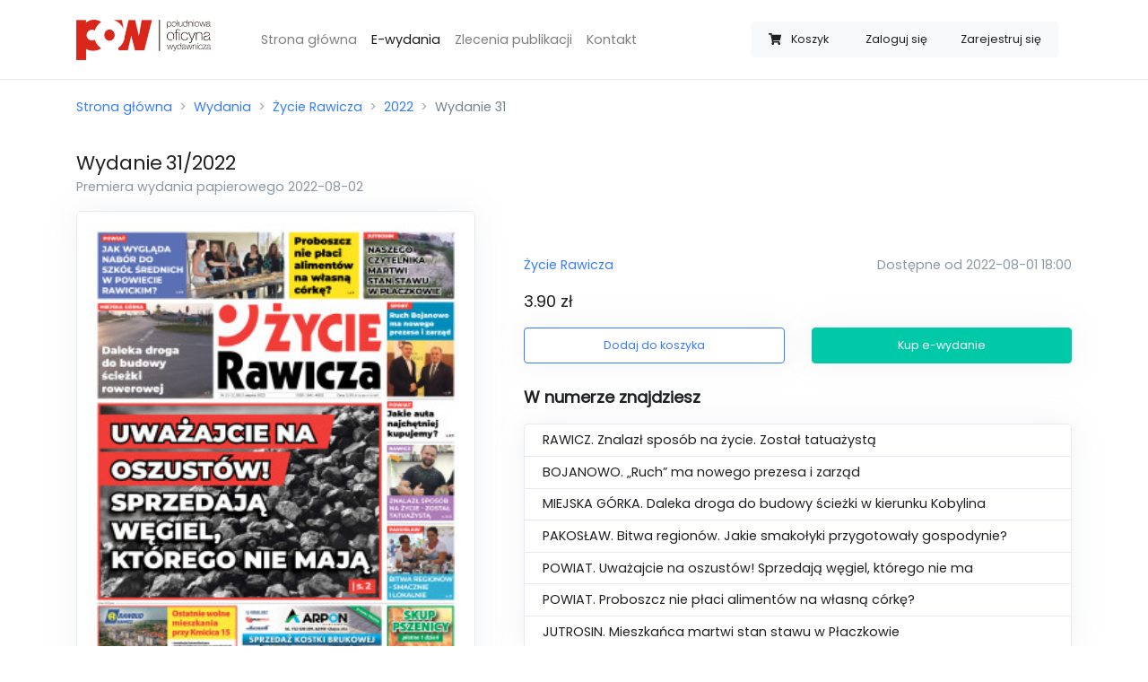

--- FILE ---
content_type: text/html; charset=UTF-8
request_url: https://sklep.zpleszewa.pl/wydania/zycie-rawicza/2022/31/
body_size: 4703
content:
<!doctype html>
<html lang="pl">
<head>
    <meta charset="utf-8">
    <meta name="viewport" content="width=device-width, initial-scale=1, minimum-scale=1, maximum-scale=1">

    <meta name="csrf-token" content="ea0SUTuhejtksFHWpPITFDxCDKFA5Pp1pquUHG0c">

    <meta property="og:title" content="Wydanie 31/2022 Życie Rawicza">
    <meta property="og:site_name" content="Życie Pleszewa">
    <meta property="og:url" content="https://sklep.zpleszewa.pl/wydania/zycie-rawicza/2022/31">
    <meta property="og:description" content="RAWICZ. Znalazł sposób na życie. Został tatuażystą
BOJANOWO. „Ruch” ma nowego prezesa i zarząd
MIEJSKA GÓRKA. Daleka droga do budowy ścieżki w kierunku Kobylina
PAKOSŁAW. Bitwa regionów. Jakie smakołyki przygotowały gospodynie?
POWIAT. Uważajcie na oszustów! Sprzedają węgiel, którego nie ma
POWIAT. Proboszcz nie płaci alimentów na własną córkę?
JUTROSIN. Mieszkańca martwi stan stawu w Płaczkowie">
    <meta name="description" content="RAWICZ. Znalazł sposób na życie. Został tatuażystą
BOJANOWO. „Ruch” ma nowego prezesa i zarząd
MIEJSKA GÓRKA. Daleka droga do budowy ścieżki w kierunku Kobylina
PAKOSŁAW. Bitwa regionów. Jakie smakołyki przygotowały gospodynie?
POWIAT. Uważajcie na oszustów! Sprzedają węgiel, którego nie ma
POWIAT. Proboszcz nie płaci alimentów na własną córkę?
JUTROSIN. Mieszkańca martwi stan stawu w Płaczkowie">
    <meta name="keywords" content=”życie pleszewa,gazeta,e-wydanie,sklep z e-wydaniami,zakup gazety,elektroniczne wydanie,gazeta online” />
    <link rel="canonical" href="https://sklep.jarocinska.pl/wydania/zycie-rawicza/2022/31" />
        <meta property="og:image" content="https://sklep.zpleszewa.pl/storage/uploads/thumbnails/f7e4dbd24bf007187c66510763f49392.jpg">
    <meta property="og:type" content="product">
    <script type="application/ld+json">{"@context":"https:\/\/schema.org","@type":"Product","productID":"31\/2022\/zycie-rawicza","image":"https:\/\/sklep.zpleszewa.pl\/storage\/uploads\/thumbnails\/f7e4dbd24bf007187c66510763f49392.jpg","category":"Życie Rawicza","description":"RAWICZ. Znalazł sposób na życie. Został tatuażystą\r\nBOJANOWO. „Ruch” ma nowego prezesa i zarząd\r\nMIEJSKA GÓRKA. Daleka droga do budowy ścieżki w kierunku Kobylina\r\nPAKOSŁAW. Bitwa regionów. Jakie smakołyki przygotowały gospodynie?\r\nPOWIAT. Uważajcie na oszustów! Sprzedają węgiel, którego nie ma\r\nPOWIAT. Proboszcz nie płaci alimentów na własną córkę?\r\nJUTROSIN. Mieszkańca martwi stan stawu w Płaczkowie","name":"Wydanie 31\/2022","url":"https:\/\/sklep.zpleszewa.pl\/wydania\/zycie-rawicza\/2022\/31","brand":{"@type":"Brand","name":"Życie Rawicza","logo":"https:\/\/sklep.zpleszewa.pl\/uploads\/logos\/c88e2fbc2434b9f6f8cc5bfe23f076cd.jpg"},"releaseDate":"2022-08-02T00:00:00+02:00","offers":{"@type":"Offer","url":"https:\/\/sklep.zpleszewa.pl\/wydania\/zycie-rawicza\/2022\/31","availability":"https:\/\/schema.org\/InStock","price":3.9,"priceValidUntil":"2026-12-31T00:00:00+01:00","priceCurrency":"PLN","name":"Wydanie 31\/2022","seller":{"@type":"Organization","name":"Południowa Oficyna Wydawnicza","logo":"https:\/\/sklep.zpleszewa.pl\/img\/pow-logo.png"}}}</script>

    <title>Wydanie 31/2022 - Sklep - Życie Pleszewa</title>

    <link rel="apple-touch-icon-precomposed"
          sizes="57x57" href="https://sklep.zpleszewa.pl/icon/favicon-apple-touch-114.png">
    <link rel="apple-touch-icon-precomposed"
          sizes="114x114" href="https://sklep.zpleszewa.pl/icon/favicon-apple-touch-114.png">
    <link rel="apple-touch-icon-precomposed"
          sizes="72x72" href="https://sklep.zpleszewa.pl/icon/favicon-apple-touch-144.png">
    <link rel="apple-touch-icon-precomposed"
          sizes="144x144" href="https://sklep.zpleszewa.pl/icon/favicon-apple-touch-144.png">
    <link rel="icon" type="image/vnd.microsoft.icon"
          sizes="32x32 48x48" href="https://sklep.zpleszewa.pl/icon/favicon.ico">
    <link rel="icon" sizes="128x128" href="https://sklep.zpleszewa.pl/icon/favicon.icns">
    <link rel="icon" href="https://sklep.zpleszewa.pl/icon/favicon.png" type="image/x-icon">

    <script src="https://sklep.zpleszewa.pl/js/app.js?ver=1.1.4" defer></script>

    <link rel="dns-prefetch" href="//fonts.gstatic.com">

    <link href="https://sklep.zpleszewa.pl/css/app.css?ver=1.0.6" rel="stylesheet">

            <script async src="https://www.googletagmanager.com/gtag/js?id=UA-40054086-13"></script>
        <script>
            window.dataLayer = window.dataLayer || [];
            function gtag(){dataLayer.push(arguments);}
            gtag('js', new Date());

            gtag('config', 'UA-40054086-13');
        </script>
    </head>
<body>
<div id="app">
    <nav class="navbar navbar-expand-lg navbar-light bg-white border-bottom">
    <div class="container">
        <a class="navbar-brand" href="https://sklep.zpleszewa.pl">
            <img src="https://sklep.zpleszewa.pl/img/logo.png" width="150px" alt="Logo sklepu"/>
        </a>
        <cart-navbar cart-url="https://sklep.zpleszewa.pl/koszyk" class=" d-lg-none ml-auto mr-3" button-class="btn btn-link text-secondary border bg-white btn-sm" badge-class="badge badge-light badge-pill d-none d-sm-inline">
            <span class="ml-2 mr-1 d-none d-sm-inline">Koszyk</span>
        </cart-navbar>
        <button class="navbar-toggler" type="button" data-toggle="collapse" data-target="#navbarSupportedContent" aria-controls="navbarSupportedContent" aria-expanded="false" aria-label="Toggle navigation">
            <span class="navbar-toggler-icon"></span>
        </button>

        <div class="collapse navbar-collapse" id="navbarSupportedContent">
            <ul class="navbar-nav mx-3 mt-4 mt-lg-0 ml-lg-5 mr-auto">
                <li class="nav-item ">
                    <a class="nav-link" href="https://sklep.zpleszewa.pl">Strona główna</a>
                </li>
                <li class="nav-item active">
                    <a class="nav-link" href="https://sklep.zpleszewa.pl/wydania">E-wydania</a>
                </li>
                <li class="nav-item ">
                    <a class="nav-link" href="https://sklep.zpleszewa.pl/zlecenia">Zlecenia publikacji</a>
                </li>
                <li class="nav-item ">
                    <a class="nav-link" href="https://sklep.zpleszewa.pl/kontakt">Kontakt</a>
                </li>
                <li class="nav-item ">
                                    </li>
            </ul>
            <div class="btn-group col-12 col-lg-auto my-3" role="group">
                <cart-navbar cart-url="https://sklep.zpleszewa.pl/koszyk" class="d-none d-lg-block">
                    <span class="ml-2 mr-1 d-md-none d-xl-inline">Koszyk</span>
                </cart-navbar>
                                    <a class="btn btn-sm btn-light" href="https://sklep.zpleszewa.pl/logowanie">Zaloguj się</a>
                                            <a class="btn btn-sm btn-light" href="https://sklep.zpleszewa.pl/rejestracja">Zarejestruj się</a>
                                                </div>
        </div>
    </div>
</nav>

    <div class="container py-2">
        <nav aria-label="breadcrumb">
            <ol class="breadcrumb px-0">
                <li class="breadcrumb-item"><a href="https://sklep.zpleszewa.pl">Strona główna</a></li>
                    <li class="breadcrumb-item"><a href="https://sklep.zpleszewa.pl/wydania">Wydania</a></li>
    <li class="breadcrumb-item"><a href="https://sklep.zpleszewa.pl/wydania/zycie-rawicza">Życie Rawicza</a></li>
    <li class="breadcrumb-item"><a href="https://sklep.zpleszewa.pl/wydania/zycie-rawicza/2022">2022</a></li>
    <li class="breadcrumb-item active" aria-current="page">Wydanie 31</li>
            </ol>
        </nav>
    </div>
    <div class="container py-2">
            <h1 class="h4 d-inline">Wydanie</h1>
    <h2 class="h4 d-inline">31/2022</h2>
    <span class="d-block h6 text-muted">Premiera wydania papierowego 2022-08-02</span>
    <div class="row mt-3">
        <div class="col-md-5 align-items-center d-none d-lg-flex">
            <img src="https://sklep.zpleszewa.pl/storage/uploads/thumbnails/f7e4dbd24bf007187c66510763f49392.jpg" class="border d-flex rounded img-fluid shadow-sm" width="100%" alt="Miniatura wydania 31/2022">
        </div>
        <div class="col-12 col-lg-7 mb-0 d-flex align-items-center">
            <div class="w-100 ml-0 ml-lg-4">
                <div class="row">
                    <div class="col-md-5 mb-4 mb-md-0 align-items-center d-flex d-lg-none">
                        <img src="https://sklep.zpleszewa.pl/storage/uploads/thumbnails/f7e4dbd24bf007187c66510763f49392.jpg" class="border rounded img-fluid shadow-sm m-0" width="100%" alt="Miniatura wydania 31/2022">
                    </div>
                    <div class="col-md-7 col-lg-12 d-flex ">
                        <div class="align-self-center w-100">
                            <div class="mb-3">
                                <a href="https://sklep.zpleszewa.pl/wydania/zycie-rawicza">
                                    Życie Rawicza
                                </a>
                                <span class="text-muted d-block float-md-right">Dostępne od 2022-08-01 18:00</span>
                            </div>
                            <p class="lead"><span>3.90 zł</span></p>
                            <div class="row">
                                <div class="col-sm-6">
                                    <add-to-cart-button button-classes="shadow-sm" :release='{"id":"7d006821-cd9d-4e35-a46b-8eccef2d48cb","formatted_number":"31\/2022","general_number":1128,"release_date":"02-08-2022","category":"\u017bycie Rawicza","price":3.9,"thumbnail":"https:\/\/sklep.zpleszewa.pl\/storage\/uploads\/thumbnails\/f7e4dbd24bf007187c66510763f49392.jpg","url":"https:\/\/sklep.zpleszewa.pl\/wydania\/zycie-rawicza\/2022\/31"}' cart-url="https://sklep.zpleszewa.pl/koszyk"></add-to-cart-button>
                                </div>
                                <div class="col-sm-6">
                                    <buy-button button-classes="shadow-sm mt-2 mt-sm-0" :release='{"id":"7d006821-cd9d-4e35-a46b-8eccef2d48cb","formatted_number":"31\/2022","general_number":1128,"release_date":"02-08-2022","category":"\u017bycie Rawicza","price":3.9,"thumbnail":"https:\/\/sklep.zpleszewa.pl\/storage\/uploads\/thumbnails\/f7e4dbd24bf007187c66510763f49392.jpg","url":"https:\/\/sklep.zpleszewa.pl\/wydania\/zycie-rawicza\/2022\/31"}' cart-url="https://sklep.zpleszewa.pl/koszyk"></buy-button>
                                </div>
                            </div>
                        </div>
                    </div>
                </div>
                                    <div class="mt-4 row">
                        <div class="col">
                            <p class="lead font-weight-bold">W numerze znajdziesz</p>
                                                        <ul class="list-group shadow-sm bg-white ">
                                                                    <li class="list-group-item">RAWICZ. Znalazł sposób na życie. Został tatuażystą</li>
                                                                    <li class="list-group-item">BOJANOWO. „Ruch” ma nowego prezesa i zarząd</li>
                                                                    <li class="list-group-item">MIEJSKA GÓRKA. Daleka droga do budowy ścieżki w kierunku Kobylina</li>
                                                                    <li class="list-group-item">PAKOSŁAW. Bitwa regionów. Jakie smakołyki przygotowały gospodynie?</li>
                                                                    <li class="list-group-item">POWIAT. Uważajcie na oszustów! Sprzedają węgiel, którego nie ma</li>
                                                                    <li class="list-group-item">POWIAT. Proboszcz nie płaci alimentów na własną córkę?</li>
                                                                    <li class="list-group-item">JUTROSIN. Mieszkańca martwi stan stawu w Płaczkowie</li>
                                                            </ul>
                        </div>
                    </div>
                            </div>
        </div>
    </div>
        <div class="mt-4 mt-lg-6">
        <h2 class="lead font-weight-bold mb-3">Sprawdź poprzednie wydania</h2>
        <div class="row">
            <div class="col">
                <release-slider category-url="https://sklep.zpleszewa.pl/wydania/zycie-rawicza" :items='[{"id":"54a58470-d186-432a-89b9-1730614223d0","formatted_number":"30\/2022","general_number":1127,"release_date":"26-07-2022","category":"\u017bycie Rawicza","price":3.9,"thumbnail":"https:\/\/sklep.zpleszewa.pl\/storage\/uploads\/thumbnails\/a6dca23b0935d337482818541fece8c4.jpg","url":"https:\/\/sklep.zpleszewa.pl\/wydania\/zycie-rawicza\/2022\/30"},{"id":"fab63ef5-db3d-4c8a-99bf-c1df84b24f17","formatted_number":"29\/2022","general_number":1126,"release_date":"19-07-2022","category":"\u017bycie Rawicza","price":3.9,"thumbnail":"https:\/\/sklep.zpleszewa.pl\/storage\/uploads\/thumbnails\/d7952a2955bb2d60f97e8f1997a22873.jpg","url":"https:\/\/sklep.zpleszewa.pl\/wydania\/zycie-rawicza\/2022\/29"},{"id":"97e9de0f-a678-483a-80ce-9b927eb4e1f1","formatted_number":"28\/2022","general_number":1125,"release_date":"12-07-2022","category":"\u017bycie Rawicza","price":3.9,"thumbnail":"https:\/\/sklep.zpleszewa.pl\/storage\/uploads\/thumbnails\/130118d15609d0d860920aeaef731ffd.jpg","url":"https:\/\/sklep.zpleszewa.pl\/wydania\/zycie-rawicza\/2022\/28"},{"id":"379facc1-2c51-4e6a-9194-a00c165baea0","formatted_number":"27\/2022","general_number":1124,"release_date":"05-07-2022","category":"\u017bycie Rawicza","price":3.9,"thumbnail":"https:\/\/sklep.zpleszewa.pl\/storage\/uploads\/thumbnails\/1b404a076a860eb0ea7bd522630f92cf.jpg","url":"https:\/\/sklep.zpleszewa.pl\/wydania\/zycie-rawicza\/2022\/27"},{"id":"8eca9f1b-099c-49ca-b73e-14d3d21e28db","formatted_number":"26\/2022","general_number":1123,"release_date":"28-06-2022","category":"\u017bycie Rawicza","price":3.3,"thumbnail":"https:\/\/sklep.zpleszewa.pl\/storage\/uploads\/thumbnails\/8c9da99573f11b83c8fe4db8f50039aa.jpg","url":"https:\/\/sklep.zpleszewa.pl\/wydania\/zycie-rawicza\/2022\/26"},{"id":"f94e53b4-583a-443d-9239-4c709b6dc08b","formatted_number":"25\/2022","general_number":1122,"release_date":"21-06-2022","category":"\u017bycie Rawicza","price":3.3,"thumbnail":"https:\/\/sklep.zpleszewa.pl\/storage\/uploads\/thumbnails\/9f86f0863b94cb83a128a7f22c96e9d8.jpg","url":"https:\/\/sklep.zpleszewa.pl\/wydania\/zycie-rawicza\/2022\/25"},{"id":"821b0783-2c14-4ccd-9a1f-8ad933b3be1c","formatted_number":"24\/2022","general_number":1121,"release_date":"14-06-2022","category":"\u017bycie Rawicza","price":3.3,"thumbnail":"https:\/\/sklep.zpleszewa.pl\/storage\/uploads\/thumbnails\/b0c6e072b2fc9675dad8273dc3499b11.jpg","url":"https:\/\/sklep.zpleszewa.pl\/wydania\/zycie-rawicza\/2022\/24"},{"id":"6f57cd7b-00e1-4985-8356-8ae1e925a527","formatted_number":"23\/2022","general_number":1120,"release_date":"07-06-2022","category":"\u017bycie Rawicza","price":3.3,"thumbnail":"https:\/\/sklep.zpleszewa.pl\/storage\/uploads\/thumbnails\/d28d55b0c49fbe4c5a609f0e5a2851ee.jpg","url":"https:\/\/sklep.zpleszewa.pl\/wydania\/zycie-rawicza\/2022\/23"},{"id":"3e8f8e7f-1980-49b9-a4e6-9a0704659c4b","formatted_number":"22\/2022","general_number":1119,"release_date":"31-05-2022","category":"\u017bycie Rawicza","price":3.3,"thumbnail":"https:\/\/sklep.zpleszewa.pl\/storage\/uploads\/thumbnails\/f1e1256377d4993b34ca3fc0e8f947f7.jpg","url":"https:\/\/sklep.zpleszewa.pl\/wydania\/zycie-rawicza\/2022\/22"},{"id":"3662cad1-6f74-4798-bb33-037e55d1cd27","formatted_number":"21\/2022","general_number":1118,"release_date":"24-05-2022","category":"\u017bycie Rawicza","price":3.3,"thumbnail":"https:\/\/sklep.zpleszewa.pl\/storage\/uploads\/thumbnails\/bbe2df9ee2b8842f2da690348e62928a.jpg","url":"https:\/\/sklep.zpleszewa.pl\/wydania\/zycie-rawicza\/2022\/21"}]'></release-slider>
            </div>
        </div>
    </div>
        </div>

    <div class="container">
    <footer class="pt-4 my-md-5 pt-md-5 border-top">
        <div class="row">
            <div class="col-12 col-md">
                <img class="mb-2" src="https://sklep.zpleszewa.pl/img/logo_gray.png" alt="Szare logo Południowej Oficyny Wydawniczej" width="100">
                <small class="d-block mb-3 text-muted">&copy; 2020</small>
            </div>
            <div class="col-6 col-md">
                <h5>Odnośniki</h5>
                <ul class="list-unstyled text-small">
                    <li><a class="text-muted" href="https://sklep.zpleszewa.pl">Strona główna</a></li>
                    <li><a class="text-muted" href="https://sklep.zpleszewa.pl/wydania">Wydania</a></li>

                    <li><a class="text-muted" href="https://sklep.zpleszewa.pl/polityka-prywatnosci">Polityka prywatności</a></li>
                    <li><a class="text-muted" href="https://sklep.zpleszewa.pl/regulamin">Regulamin</a></li>
                    <li><a class="text-muted" href="https://sklep.zpleszewa.pl/kontakt">Kontakt</a></li>
                </ul>
            </div>
            <div class="col-6 col-md">
                <h5>Wydania</h5>
                <ul class="list-unstyled text-small">
            <li><a class="text-muted" href="https://sklep.zpleszewa.pl/wydania/zdjecie">Zdjęcie</a></li>
            <li><a class="text-muted" href="https://sklep.zpleszewa.pl/wydania/gazeta-jarocinska">Gazeta Jarocińska</a></li>
            <li><a class="text-muted" href="https://sklep.zpleszewa.pl/wydania/gazeta-krotoszynska">Gazeta Krotoszyńska</a></li>
            <li><a class="text-muted" href="https://sklep.zpleszewa.pl/wydania/zycie-gostynia">Życie Gostynia</a></li>
            <li><a class="text-muted" href="https://sklep.zpleszewa.pl/wydania/zycie-pleszewa">Życie Pleszewa</a></li>
            <li><a class="text-muted" href="https://sklep.zpleszewa.pl/wydania/zycie-rawicza">Życie Rawicza</a></li>
    </ul>
            </div>
            <div class="col-6 col-md">
                <h5>Konto</h5>
                <ul class="list-unstyled text-small">
                                            <li><a class="text-muted" href="https://sklep.zpleszewa.pl/logowanie">Logowanie</a></li>
                        <li><a class="text-muted" href="https://sklep.zpleszewa.pl/rejestracja">Rejestracja</a></li>
                                    </ul>
            </div>
        </div>
    </footer>
</div>
</div>
</body>
</html>
